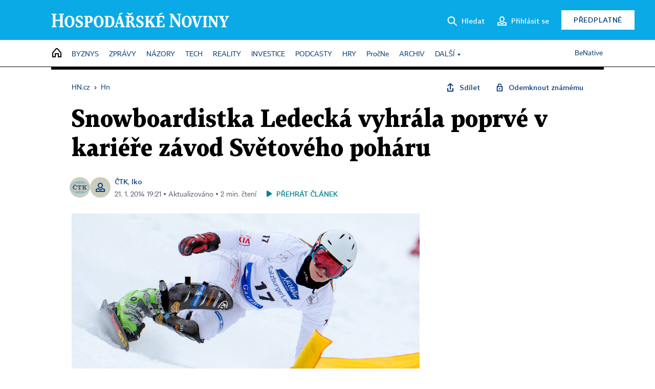

--- FILE ---
content_type: text/html; charset=windows-1250
request_url: https://hn.cz/ostatni-sporty/c1-61580770-snowboardistka-ledecka-vyhrala-poprve-v-kariere-zavod-svetoveho-poharu
body_size: 79197
content:
<!DOCTYPE html>
<!-- fe8; [1.0490] -->
<html lang="cs">
<head>
	<meta charset="windows-1250">
	<meta name="language" content="cs">
	<title>Snowboardistka Ledecká vyhrála poprvé v kariéře závod Světového poháru | Hospodářské noviny (HN.cz)</title>


	<meta name="viewport" content="initial-scale=1.0, width=device-width">
	<meta name="description" content="Před olympiádou v Soči má Ester Ledecká skvělou formu, což ukázala i na Světovém poháru v Rakousku. Do závodu v paralelním obřím slalomu se česká snowboardistka kvalifikovala až jako pátá, přesto na konci slavila vítězství.">
	<meta name="keywords" content="lyžování, snowboard, Světový pohár, Ledecká Ester">
	<meta name="author" content="ČTK">
	<meta name="copyright" content="&copy; 2026 Economia, a.s.">
	<meta name="referrer" content="no-referrer-when-downgrade">
	<meta name="robots" content="max-image-preview:standard">
	<meta name="robots" content="max-snippet:-1">

	<meta name="facebook-domain-verification" content="1vzl0v0f1vma5x4519sbv50ibgqhl1">

	
	<meta property="fb:pages" content="93433992603">
	<meta property="fb:admins" content="1612230751">
	<meta property="fb:app_id" content="160152434038663">

	<meta property="og:site_name" content="Hospodářské noviny (HN.cz)">
	<meta property="og:email" content="hn@economia.cz">
	<meta property="og:phone_number" content="+420233071111">
	<meta property="og:fax_number" content="+420224800370">
	<meta property="article:publisher" content="https://www.facebook.com/hospodarky">
	<meta name="twitter:site" content="@hospodarky">

		<link rel="canonical" href="https://hn.cz/c1-61580770-snowboardistka-ledecka-vyhrala-poprve-v-kariere-zavod-svetoveho-poharu">
				
					
	<meta name="googlebot" content="noarchive,snippet">

	<meta property="og:type" content="article">
	<meta property="og:url" content="https://hn.cz/c1-61580770-snowboardistka-ledecka-vyhrala-poprve-v-kariere-zavod-svetoveho-poharu">
	<meta property="og:title" content="Snowboardistka Ledecká vyhrála poprvé v kariéře závod Světového poháru">
	<meta property="og:description" content="Před olympiádou v Soči má Ester Ledecká skvělou formu, což ukázala i na Světovém poháru v Rakousku. Do závodu v paralelním obřím slalomu se česká snowboardistka kvalifikovala až jako pátá, přesto na konci slavila vítězství.">
	<meta property="og:image" content="https://img.ihned.cz/attachment.php/390/52488390/lWqFKcs6J3S7oMz0HdNaB9AbkQwPmjRL/SPORT_SNOWBOARDING_SVETOVY_BAD_GASTEIN_SLALOM_3_135.jpg">
	<meta property="og:locale" content="cs_CZ">

		<meta property="article:published_time" content="2014-01-21T19:21:00+01:00">
	<meta property="article:tag" content="lyžování, snowboard, Světový pohár, Ledecká Ester">
	<meta property="article:section" content="Sport">
	<meta name="news_keywords" content="lyžování, snowboard, Světový pohár, Ledecká Ester">

	<meta name="twitter:card" content="summary_large_image">
		<meta name="twitter:title" content="Snowboardistka Ledecká vyhrála poprvé v kariéře závod Světového poháru">
	<meta name="twitter:description" content="Před olympiádou v Soči má Ester Ledecká skvělou formu, což ukázala i na Světovém poháru v Rakousku. Do závodu v paralelním obřím slalomu se česká snowboardistka kvalifikovala až jako pátá, přesto na konci slavila vítězství.">
	<meta name="twitter:image" content="https://img.ihned.cz/attachment.php/390/52488390/lWqFKcs6J3S7oMz0HdNaB9AbkQwPmjRL/SPORT_SNOWBOARDING_SVETOVY_BAD_GASTEIN_SLALOM_3_135.jpg">
	<meta name="twitter:url" content="https://hn.cz/c1-61580770-snowboardistka-ledecka-vyhrala-poprve-v-kariere-zavod-svetoveho-poharu">

	<link href="//hn.cz/css/v3/styles.css?26010715" rel="stylesheet" type="text/css">

	
<!-- Google Tag Manager -->
<script>(function(w,d,s,l,i){w[l]=w[l]||[];w[l].push({'gtm.start':
new Date().getTime(),event:'gtm.js'});var f=d.getElementsByTagName(s)[0],
j=d.createElement(s),dl=l!='dataLayer'?'&l='+l:'';j.async=true;j.src=
'//www.googletagmanager.com/gtm.js?id='+i+dl;f.parentNode.insertBefore(j,f);
})(window,document,'script','dataLayer','GTM-NPKTHP');</script>
<!-- End Google Tag Manager -->

	<script src="https://apis.google.com/js/client:platform.js?onload=start"></script>
	<script src="//hn.cz/js/vendor/jquery.js"></script>
	<script src="//hn.cz/js/vendor/jquery.cookie.js"></script>

	<script src="//hn.cz/js/cmp-init.js?21121616" charset="UTF-8"></script>
	<script src="//hn.cz/js/cmp-loader.js?25033113" charset="UTF-8"></script>

	<script src="//hn.cz/js/vendor/swiper-bundle.min.js"></script>
	<script src="https://asset.stdout.cz/fe/external/iframe.js" id="videohub_jscore"></script>
	<script src="//hn.cz/js/common.js?25121114" charset="UTF-8"></script>
	<script src="//hn.cz/js/sh.js?25070812" charset="UTF-8"></script>

	<script src="//hn.cz/js/oauth.js?25060911" charset="UTF-8" id="oauth-script" data-google-oauth-client-id="620603146776-l72im3egblf6h540rtcsb268554hcvl7.apps.googleusercontent.com"></script>
	<script src="//hn.cz/js/v2/payments_article_purchase.js?24060615" charset="UTF-8"></script>
	<script src="//hn.cz/js/jquery.modal-overlay.js?25093011" charset="UTF-8"></script>
	<script src="//hn.cz/js/jquery.modal-menu.js?24012515" charset="UTF-8"></script>
	<script src="//hn.cz/js/jquery.gallery.js?22101710" charset="UTF-8"></script>
	<script src="//hn.cz/js/jquery.iobjects.js?25121515" charset="UTF-8"></script>

	<script src="//hn.cz/js/v3/plugins.js?26012015" charset="UTF-8"></script>
	<script src="//hn.cz/js/tts.js?25101315" charset="UTF-8"></script>
	<script src="//hn.cz/js/v3/main.js?25101315" charset="UTF-8"></script>

	
	<link rel="icon" href="//hn.cz/img/v3/hn-icon.svg">
	<link rel="mask-icon" href="//hn.cz/img/v3/hn-icon.svg" color="#ffffff">
	<link rel="apple-touch-icon" href="//hn.cz/img/v3/hn-touch-icon.png">
	<meta name="theme-color" content="#ffffff">
	<link rel="manifest" href="https://hn.cz/js/manifests/HN_manifest.json"><!-- -->
	

	
	<script type="application/ld+json">
	{
		"@context": "https://schema.org",
		"@type": "NewsArticle",
		"publisher": {
			"@type": "Organization",
			"name": "Economia, a.s.",
			"logo": {
				"@type": "ImageObject",
				"url": "https://hn.cz/img/economia_logo.jpg"
			}
		},

		"url": "https://hn.cz/c1-61580770-snowboardistka-ledecka-vyhrala-poprve-v-kariere-zavod-svetoveho-poharu",
		"mainEntityOfPage": "https://hn.cz/c1-61580770-snowboardistka-ledecka-vyhrala-poprve-v-kariere-zavod-svetoveho-poharu",
		"headline": "Snowboardistka Ledecká vyhrála poprvé v kariéře závod Světového poháru",
		"image": "https://img.ihned.cz/attachment.php/390/52488390/lWqFKcs6J3S7oMz0HdNaB9AbkQwPmjRL/SPORT_SNOWBOARDING_SVETOVY_BAD_GASTEIN_SLALOM_3_135.jpg",
		"datePublished": "2014-01-21T19:21:00+01:00",
		"dateModified": "2014-01-21T19:21:00+01:00",
		"author": {
			"@type": "Person",
			"name": "ČTK"
		},
		"description": "Před olympiádou v Soči má Ester Ledecká skvělou formu, což ukázala i na Světovém poháru v Rakousku. Do závodu v paralelním obřím slalomu se česká snowboardistka kvalifikovala až jako pátá, přesto na konci slavila vítězství.",

		"isAccessibleForFree": "True"
	}
	</script>

<script src="//hn.cz/js/v3/microeshop.js?25070714" charset="UTF-8"></script>
<script>
var microeshop = new _MICROESHOP({
	shopKey: 'hn',
	articleId: 61580770,
	productsListTarget: '.products-list',
	waitingStages: [20,45],
	templates: {
		productItem: '#microeshop_screens .templates .product-item',
		selectedProductItem: '#microeshop_screens .templates .selected-product',
		savedCardItem: '#microeshop_screens .templates .saved-card',
		loggedUserItem: '#microeshop_screens .templates .logged-user',

		screenProducts: '#microeshop_screens .screen-products',
		screenLogin: '#microeshop_screens .screen-login',
		screenHasProduct: '#microeshop_screens .screen-has-subscription',
		screenPayment: '#microeshop_screens .screen-payment',
		screenPaymentStatus: '#microeshop_screens .screen-paymentstatus',

		loadingSpinner: '#microeshop_screens .templates .loading-dialog'
	},
	events: {
		onShow: function() {
			this._sendGA4Event('ec.item_view');
			this.screenProductSelection();
		},
		onProductSelect: function(product) {
			var node = this.contentWrapper.find('.product-'+product.id);
			node.parent().find('.selected').removeClass('selected');
			node.addClass('selected');
			this.contentWrapper.find('.action-login .price').text(product.price_to_pay);
			this._sendGA4Event('ec.add_to_cart');
		},
		onTokenSelect: function(token) {
			var node = this.contentWrapper.find('.card-token-'+token);
			node.parent().find('.selected').removeClass('selected');
			node.addClass('selected');
		},
		onOrderCreated: function() {
			this._sendGA4Event('ec.begin_checkout');
			this.screenPaymentStatus('waiting');
		},
		onOrderCreateFailed: function(error) {
			this.screenPaymentStatus('failed', error);
		},
		onOrderStateChecked: function(response) {
			if(response.status === false) {
				this.screenPaymentStatus('failed');
				return;
			}
			if(response.check_again === false) {
				if(response.payment_status === 'ok') {
					this._sendGA4Event('ec.purchase');
				}
				this.screenPaymentStatus(response.payment_status, response.payment_error);
				return;
			}

			this._checkOrderState();
		},
		onCardWidgetShow: function() {
			this.contentWrapper.find('.buttons').removeClass('hidden');
		},
		onCardWidgetSuccess: function() {
			this.contentWrapper.find('.buttons').addClass('hidden');
			var target = this.contentWrapper.find('.screen-payment .widget-wrapper');
			target.empty();
			this._showLoading(target);
		},
		onPaymentStatusScreenShow: function(screen, status, error) {
			if(status === 'ok') {
				$('.target-email', screen).text(this.state.user.email);
			}
		}
	},
	createDialog: function(content) {
		pulldown._overlay(
			$('<div>', { class: 'microeshop-wrapper' }).append(content),
			true,
			"microeshop-overlay"
		);
		return $('.microeshop-overlay .microeshop-wrapper');
	},
	createProductItem: function(data) {
		return this._hydrate('productItem', data);
	},
	createSelectedProductItem: function(data) {
		return this._hydrate('selectedProductItem', data);
	},
	createLoadingWidget: function() {
		return this.templates.loadingSpinner.clone();
	},
	createUserHasProductDialog: function(status, screen) {
		$('.target-email', screen).text(this.state.user.email);
		return screen;
	},
	getLoggedUser: function() {
		return ecoLogin && ecoLogin.user_email ? {
			email: ecoLogin.user_email,
			logged: ecoLogin.logged
		} : null;
	},
	createOauthLoginForm: function(state) {
		// nacteni soc metod

		var services = [];
		var oauthContainer = state.find('.login-methods');
		var servicesBtns = oauthContainer.find('.oauth_button');

		var callback = $.proxy((response) => {
			$('.oauth_error_wrapper, .oauth_error_wrapper > *', this.contentWrapper).removeClass("visible");
			$('.oauth_error_wrapper .error-unknown', this.contentWrapper).addClass('visible');

			if(response.status !== 'success') {
				$('.oauth_error_wrapper', this.contentWrapper).addClass("visible");
				if($('.oauth_error_wrapper .error-'+response.code, this.contentWrapper).length) {
					$('.oauth_error_wrapper .error-unknown', this.contentWrapper).removeClass('visible');
				}
				$('.oauth_error_wrapper .error-'+response.code, this.contentWrapper).addClass("visible");
				return;
			}
			if(ecoLogin) {
				ecoLogin.loadUserInfo(false);
			}

			this.screenLogin();
		}, this);

		for(var i=0;i<servicesBtns.length;i++) {
			var btn = $(servicesBtns[i]);
			btn.data('after_login_callback', callback);
			services.push(btn.data('service'));
		}
		oAuthLogin.init(services, oauthContainer);
		if(services.length > 0) {
			state.find('.oauth').removeClass('hidden');
		}
		return state;
	}
});

var microeshop_anchors = function(selector) {
	$(selector)
		.prop('href', 'javascript:void(0);')
		.click(function () {
			if ($(this).hasClass('in-progress')) { return; }
			$(this).addClass('in-progress');
			var index = 0;
			if ($(this).data('product-by-index')) { index = parseInt($(this).data('product-by-index'), 10); }
			if (microeshop.init(index)) {
				pulldown.microeshop();
			} else {
				alert('Omlouváme se, nepodařilo se načíst produkty nebo došlo k jiné chybě. Zkuste to prosím později.');
			}
			$(this).removeClass('in-progress');
		})
	;
};

$(document).ready(function() {
		microeshop_anchors('.microeshop-anchor, .offer-microeshop-anchor');
});

</script>

		<script>
			var tts;
			$(function(){ tts = new _TTS({ hintBox: null }); });
		</script>
	
<script>
	IHNED_meta.article = {
		id:			61580770,
		canonical:	'https://hn.cz/c1-61580770-snowboardistka-ledecka-vyhrala-poprve-v-kariere-zavod-svetoveho-poharu',
		pubdate:	'2014-01-18 16:39:00',
		title:		'Snowboardistka Ledecká vyhrála poprvé v kariéře závod Světového poháru',
		preview_image: 'https://img.ihned.cz/attachment.php/380/52488380/EW0c9w8FCUPydQoRDpNxaiI6T5m4g7BA/SPORT_SNOWBOARDING_SVETOVY_BAD_GASTEIN_SLALOM_3_135.jpg',
		source:		10010210,
		source_name: 'sport.hn.cz',
		subsource:	10030260,
		slot:		10639060,
		subslot:	10722460,
		authors:	['ČTK','lko'],
		tags:		['lyžování','snowboard','Světový pohár','Ledecká Ester'],
		chains:		'10078290,10078440,22,10119700,10121510,10136700,10157310',
		locked:		false,
		paywall_type:	'free',
		locked_for_user: false,
		lock_status:	''
	};

	$(document).ready(function() { GA4.article_detail(); });
</script>

		<script type="text/javascript">
		var page = {
			section: 'home',
			subsection: '',
			ga4_type: 'detail'
		};

		sh_b.ts = '1769001722';

		_saseco.push_keywords('lyžování;snowboard;Světový pohár;Ledecká Ester');
		_saseco.set_site('ihned');
		_saseco.set_area('default');
		_saseco.set_targets_id('61580770');
		</script>
<script src="https://ai.hn.cz/pub/loader.min.js?202503" charset="UTF-8" async></script>
<script>

		var p = '000000_d';
		var branding_cfg = {};

		
		if (0) _saseco.targets.ap='1z';
		if (0) {
			_saseco.targets.ap=1;
			ppc_1_enabled = false;
			seznam_ads_enabled = false;
		} else if (seznam_ads_enabled) {
			eco_cmp_queue.push({
				'cmd': 'checkByPreset',
				'preset': 'seznam',
				'callback': function() {
					if (!isFromSeznam(true)) { return; }
					_saseco.targets.ab='sez';
					seznam_ads = true;
				}
			});
		}

		if (typeof branding_cfg.brand !== 'undefined' && typeof branding_cfg.brand.SAS !== 'undefined' && branding_cfg.brand.SAS) {
			_saseco.targets.ab = branding_cfg.brand.SAS;
		}

		if ($.cookie('user__aamhash')) { var aamDeclaredID = $.cookie('user__aamhash'); }

		
	_saseco.targets.template='article';

	</script>

	
	
		<script src="//hn.cz/js/gemius.js?22021711"></script>
		
	
	<script src="//hn.cz/js/ga4.js?26012015" charset="UTF-8"></script>

	<script type="text/javascript">
	
		window._sasic_queue = window._sasic_queue || [];
		window._sashec_queue = window._sashec_queue || [];
		window.AlsOptions = { tag: 'hn' };
		document.write('<sc' + 'ript type="text/javascript" src="' + '//prod-snowly-sasic.stdout.cz/dist/hn/sasic.min.js' + '" onLoad="_sasic.init()"></sc' + 'ript>');
		document.write('<sc' + 'ript type="text/javascript" src="' + '//prod-snowly-sasic.stdout.cz/libs/sashec-connector.min.js' + '" onLoad="_sashec.init()"></sc' + 'ript>');
		_sashec_queue.push(['group', { site:_saseco.get_site(), area:_saseco.get_area(), keyword:_saseco.keywords, targets:_saseco.targets, callback: _saseco.callback }]);
	
	</script>

</head>
<body class="bt90 body0 page-000000_d s2-0 page-article-detail article-detail article-61580770" id="top">
	
<!-- Google Tag Manager (noscript) -->
<noscript><iframe src="https://www.googletagmanager.com/ns.html?id=GTM-NPKTHP" height="0" width="0" style="display:none;visibility:hidden"></iframe></noscript>
<!-- End Google Tag Manager (noscript) -->


	<header>
		<div class="header-wrapper">
			<div class="hn-lista">
				<div class="wrapper">
					<div class="logo">
						<a href="https://hn.cz/">
							<img src="https://hn.cz/img/v3/logo_hospodarske_noviny.svg" alt="Hospodářské noviny">
						</a>
					</div>
					<div class="menu-right">
						<a href="javascript:;" class="button simple button-search" onclick="$('.header-search').removeClass('hidden'); $('.header-search .search-what').focus();"><span class="ico ico-search"></span><span class="after">Hledat</span></a>
						<span class="button-tts desktop-only" title="Zobrazit playlist audio článků"></span>
						<span class="button-pocket desktop-only" title="Články uložené na později"></span>
						<a href="javascript:;" class="button simple button-login desktop-only"><span class="ico ico-profile"><span class="initials"></span></span><span class="text-not-logged after">Přihlásit se</span><span class="text-logged after">Můj účet</span></a>
						<a href="https://predplatne.hn.cz/" target="_blank" class="button inverted button-subscription" onclick="GA4.button_click($(this), 'subscription');">Předplatné</a>
						<a href="javascript:;" class="button simple button-menu-trigger no-desktop" onclick="header.toggleMobileMenu();"><span class="ico ico-menu"></span></a>
					</div>
					<form class="header-search hidden" action="https://hn.cz/#result" method="GET">
						<input type="text" name="search[what]" class="search-what" data-type="main" placeholder="Hledat na HN.cz ...">
						<button class="button search-button ico-search"><span class="desktop-only">Hledat</span></button>
						<span class="ico-close" onclick="$('.header-search').addClass('hidden');"></span>
						<input type="hidden" name="p" value="000000_search">
					</form>
				</div>
			</div>
			<div class="menu-wrapper">
				<div class="wrapper">
					<div class="menu-header">
						<div class="wrapper">
							<span class="button-tts" title="Zobrazit playlist audio článků"></span>
							<span class="button-pocket" title="Články uložené na později"></span>
							<a href="javascript:;" class="button simple button-login"><span class="ico ico-profile"><span class="initials"></span></span><span class="text-not-logged">Přihlásit se</span><span class="text-logged">Můj účet</span></a>
							<a href="https://predplatne.hn.cz/" target="_blank" class="button inverted button-subscription" onclick="GA4.button_click($(this), 'subscription');">Předplatné</a>
						</div>
					</div>
					
						<div class="menu">
	<nav class="navig" data-position="header">
			<ul class="swiper-wrapper ">
			<li class="swiper-slide home menu-home"><a href="https://hn.cz/" title="" target="_self"><span>Home</span></a></li>
			<li class="swiper-slide menu-byznys"><a href="https://byznys.hn.cz/" title="" target="_self"><span>Byznys</span></a></li>
			<li class="swiper-slide menu-zpravy"><a href="https://zpravy.hn.cz/" title="" target="_self"><span>Zprávy</span></a></li>
			<li class="swiper-slide menu-nazory"><a href="https://nazory.hn.cz/" title="" target="_self"><span>Názory</span></a></li>
			<li class="swiper-slide menu-tech"><a href="https://tech.hn.cz/" title="" target="_self"><span>Tech</span></a></li>
			<li class="swiper-slide menu-reality"><a href="https://byznys.hn.cz/reality/" title="" target="_self"><span>Reality</span></a></li>
			<li class="swiper-slide menu-investice"><a href="https://investice.hn.cz/" title="" target="_self"><span>Investice</span></a></li>
			<li class="swiper-slide menu-podcasty"><a href="https://podcasty.hn.cz/" title="" target="_self"><span>Podcasty</span></a></li>
			<li class="swiper-slide menu-hry"><a href="https://hn.cz/hry" title="" target="_self"><span>Hry</span></a></li>
			<li class="swiper-slide capitalize"><a href="https://procne.hn.cz/" title="" target="_self"><span>PročNe</span></a></li>
			<li class="swiper-slide menu-archiv"><a href="https://archiv.hn.cz/" title="" target="_self"><span>Archiv</span></a></li>
			<li class="swiper-slide submenu-anchor" data-submenu="submenu_163100"><span title="">Další</span></li>
		</ul>

									<div class="sub-menu hidden" id="submenu_163100">
									<ul class="swiper-wrapper menu-links">
			<li class="swiper-slide "><a href="https://hn.cz/tagy/Jak-nastartovat-sever-357605" title="" target="_self"><span>Jak nastartovat sever</span></a></li>
			<li class="swiper-slide "><a href="https://specialy.hn.cz/" title="" target="_self"><span>Speciály HN</span></a></li>
			<li class="swiper-slide "><a href="https://vikend.hn.cz/" title="" target="_self"><span>Víkend</span></a></li>
			<li class="swiper-slide "><a href="https://stavba.hn.cz/" title="" target="_self"><span>Magazín Stavba</span></a></li>
			<li class="swiper-slide "><a href="https://hn.cz/knihy-hn" title="" target="_self"><span>Knihy HN</span></a></li>
		</ul>

									<ul class="swiper-wrapper menu-links">
			<li class="swiper-slide "><a href="https://eventy.hn.cz/" title="" target="_self"><span>Eventy</span></a></li>
			<li class="swiper-slide "><a href="https://hn.cz/tagy/Green-Deal-355623" title="" target="_self"><span>Green Deal</span></a></li>
			<li class="swiper-slide "><a href="https://hn.cz/inovatori/" title="" target="_self"><span>Inovátoři roku</span></a></li>
			<li class="swiper-slide "><a href="https://byznys.hn.cz/zenyceska/" title="" target="_self"><span>Top ženy</span></a></li>
			<li class="swiper-slide "><a href="https://nejbanka.hn.cz/" title="" target="_self"><span>Nej banka / Nej pojišťovna</span></a></li>
		</ul>

									<ul class="swiper-wrapper menu-links">
			<li class="swiper-slide "><a href="https://predplatne.hn.cz/" title="" target="_self"><span>Předplatné</span></a></li>
			<li class="swiper-slide "><a href="https://hn.cz/tiraz/" title="" target="_self"><span>Redakce</span></a></li>
			<li class="swiper-slide "><a href="https://www.economia.cz/ceniky-inzerce/" title="" target="_self"><span>Inzerce</span></a></li>
			<li class="swiper-slide "><a href="https://www.economia.cz/contact/" title="" target="_self"><span>Kontakty</span></a></li>
			<li class="swiper-slide "><a href="https://hn.cz/news/" title="" target="_self"><span>Newslettery</span></a></li>
		</ul>

									<ul class="swiper-wrapper menu-links">
			<li class="swiper-slide "><a href="https://ekonom.cz/" title="" target="_self"><span>Ekonom</span></a></li>
			<li class="swiper-slide "><a href="https://logistika.ekonom.cz/" title="" target="_self"><span>Logistika</span></a></li>
			<li class="swiper-slide "><a href="https://pravniradce.ekonom.cz/" title="" target="_self"><span>Právní rádce</span></a></li>
			<li class="swiper-slide "><a href="https://hn.cz/hry" title="" target="_self"><span>Hry</span></a></li>
			<li class="swiper-slide "><a href="https://www.economia.cz/" title="" target="_self"><span>Economia</span></a></li>
		</ul>

						</div>
			
			<ul class="swiper-wrapper ">
			<li class="swiper-slide menu-benative capitalize"><a href="https://benative.hn.cz/" title="" target="_self"><span>BeNative</span></a></li>
		</ul>

	
	</nav>
</div>

					
				</div>
			</div>
			<div class="hidden">
				<div class="account-menu">
					<div class="profile">
						<span class="image no-image"><span class="initials"></span></span>
						<div class="name"></div>
					</div>
					<ul class="menu-links">
						<li><a href="https://ucet.hn.cz" class="menu-item item-account">Nastavení účtu</a></li>
						<li><a href="https://ucet.hn.cz/predplatne/" class="menu-item item-subscriptions">Moje předplatné</a></li>
						<li><a href="javascript:;" class="menu-item item-logout">Odhlásit se</a></li>
					</ul>
				</div>
			</div>
		</div>
	</header>
	<script>
				$('.menu:not(.submenu) .menu-home').addClass("active");
		header.init();
	</script>

	<!-- a wrapper -->
	<div id="brand-a" class="brand-a"><div id="brand-b" class="brand-b"><div id="brand-c" class="brand-c">

	<!-- all-wrapper -->
	<div class="all-wrapper">

		<div class="a-wrapper leader">
	<div id="a-leader" class="a-content">
		<script type="text/javascript">
	_saseco.queue_push(['position','a-leader',{size:['leader','79a','91a','92a','11a','21a']}]);
</script>
	</div>
</div>
		<div class="a-wrapper strip-1">
	<div id="a-strip-1" class="a-content">
		<script type="text/javascript">
			_saseco.queue_push(['position','a-strip-1',{ size:'strip', pos:'1', async:false }]);
		</script>
	</div>
</div>

		<div class="content">
		<!-- content start -->



	<div class="article-header gap">
	<div class="wrapper-fixed"><div class="wrapper">
		<div class="tools">
			

<div class="breadcrumbs">
	<a href="https://hn.cz/"><span>HN.cz</span></a>
	<span>&rsaquo;</span>
			<a href="https://hn.cz"><span>Hn</span></a>
									</div>

			<div class="article-sharing">
				<span class="article-sharing-bg" onclick="$('.article-sharing').toggleClass('unpacked');"></span>
				<span class="ico-menu-small" onclick="$('.article-sharing').toggleClass('unpacked');"></span>
				<div class="article-sharing-wrap">
					<a href="javascript:;" class="button simple with-icon" id="button-share" title="Sdílet"><span class="ico ico-share"></span><span class="after">Sdílet</span></a>
											<span class="button simple with-icon button-tts"></span>
						<span class="button simple with-icon button-pocket" title="Uložit článek na později / odebrat z uložených článků"></span>
										<a href="javascript:;" class="button simple with-icon" id="button-opentofriend" title="Odemknout známému"><span class="ico ico-lock-open blue"></span><span class="after">Odemknout známému</span></a>
				</div>
			</div>
		</div>
				<h1 class="tts-prop-name tts-part" data-url="https://hn.cz/c1-61580770-snowboardistka-ledecka-vyhrala-poprve-v-kariere-zavod-svetoveho-poharu"
		    data-tts-prop="name" data-tts-part="0">Snowboardistka Ledecká vyhrála poprvé v kariéře závod Světového poháru</h1>
	</div></div>
	<div class="article-meta">
		<div class="article-meta-wrap">
											<div class="authors multiple tts-prop-author tts-part" data-tts-prop="author" data-tts-part="0">
																							<span class="photos"><img src="https://img.ihned.cz/attachment.php/770/76736770/U2vN0rkDOtfnqSWRmh5GJcue7V34ydiM/CTK_logo_web.png" title="ČTK" /><span class="ico-profile blue"></span></span>
																					<a href="https://hn.cz/autori/ctk-10440900">ČTK</a>, 																																																<a href="https://hn.cz/autori/lko-16672490">lko</a>																																														
									</div>
										<div class="publish_date time">
																<span>21. 1. 2014&nbsp;19:21&nbsp;&squf; Aktualizováno&nbsp;&squf;
				2&nbsp;min.&nbsp;čtení</span>
				&nbsp; &nbsp; <span id="tts-start-wrap"><span id="tts-start" class="tts-status-bar"></span><span id="tts-player-micro" class="inactive"><span class="tts-status-bar"></span><span class="tts-progress-bar micro empty"></span></span></span>
			</div>
		</div>
		
		
	</div>
</div>

<div class="wrapper-cols gap-big">
	<div class="column col1">
		<div class="article-primary-area" id="articlePrimaryTarget">
		<div class="main-image">
		<div class="article-image-wrapper image-wrapper">
			<img src="https://img.ihned.cz/attachment.php/390/52488390/lWqFKcs6J3S7oMz0HdNaB9AbkQwPmjRL/SPORT_SNOWBOARDING_SVETOVY_BAD_GASTEIN_SLALOM_3_135.jpg" alt="Ester Ledecká">
			
		</div>
		<div class="image-meta">
			<span class="content" title="Skrýt popis">
				<span class="title">Ester Ledecká </span>
												<span class="author">Autor &squf; <a href="https://hn.cz/autori/ctk-10440900">ČTK</a></span>
							</span>
			<span class="ico-up" title="Zobrazit popis"></span>
		</div>
	</div>
	<script>
		var fullImgData = {
			type: 'info_graphic',
			_config: {
				name: '',
				image: {
					url: 'https://img.ihned.cz/attachment.php/300/52488300/jrk4EhGSCyluTBxQN06IqicLntzeDMK9/SPORT_SNOWBOARDING_SVETOVY_BAD_GASTEIN_SLALOM_3_135.jpg'
				},
				description: null
			}
		};
		var fullImg = new IO_info_graphic(fullImgData._config);
		$('.main-image img').click(function() {
			pulldown.mediaPopup(fullImgData, fullImg.createStructure(), null);
		});

		$('.main-image .image-meta').click(function() { $('.main-image .image-meta').toggleClass('switched'); });
	</script>
		
</div>

<div class="article-perex tts-prop-perex tts-part" data-tts-prop="perex">Před olympiádou v Soči má Ester Ledecká skvělou formu, což ukázala i na Světovém poháru v Rakousku. Do závodu v paralelním obřím slalomu se česká snowboardistka kvalifikovala až jako pátá, přesto na konci slavila vítězství.</div>

<div class="article-content gap article-body tts-prop-body" data-tts-prop="body" data-tts-hash="">
	<div class="article-body-part free-part"><p><span class="first-letter" data-letter="S">S</span>nowboardistka Ester Ledecká dnes ve slovinské Rogle poprvé v kariéře vyhrála závod Světového poháru. V paralelním obřím slalomu navázala na druhé a třetí místo z minulých dílů v rakouském Bad Gasteinu.</p>
<p>"Vlastně mi to v té sérii závodů ani nedochází. Asi jsem opravdu dítě štěstěny," prohlásila po závodu Ledecká. "Každý den je jiný a ten můj dnešní byl vydařený, v cíli jsem měla pocit, že závod ještě nekončí, že si ještě něco sjedu. Jen trenér mi říkal, že už je konec, že jsem vyhrála. Skvělý pocit," řekla.</p>

	<div class='a-wrapper wallpaper wallpaper-2'>
	<div id="a-wallpaper-2" class="a-content">
		<script>
			_saseco.queue_push(['position','a-wallpaper-2',{
				size:['wallpaper','mpu','sq3'], async:false, pos:'2'
			}]);
		 
			var recalculate_wallpaper = function() {

				var wrapper = $('#a-wallpaper-2').parent();
				if(!wrapper.hasClass('a-visible')) return;

				var wtop = Math.round(wrapper.offset().top);
				var wbot = wtop + wrapper.height();

				var conflict = false;
				$(".d-elm").each(function() {
					$(this).removeClass('wallpaper-conflict'); // reset

					var btop = Math.round($(this).offset().top);
					var bbot = btop + $(this).height();
					if(
						(wtop < btop && wbot > btop) || // wallpaper zacina nad boxem a konci v boxu
						(wtop > btop && wbot < bbot) || // wallpaper zacina a konci uvnitr boxu
						(wtop < bbot && wbot > bbot) // wallpaper zacina v boxu, konci pod nim
					) {
						$(this).addClass('wallpaper-conflict');
						conflict = true;
					}
				});

				wrapper.removeClass('wallpaper-with-box')
				if(conflict) wrapper.addClass('wallpaper-with-box');
			};

			_saseco.add_manual_callback('recalculate', recalculate_wallpaper);
			$(document).ready(recalculate_wallpaper);
				</script>
	</div>
</div>

	<div class='a-wrapper mediumrectangle mediumrectangle-1'>
	<div id="a-mediumrectangle-1" class="a-content">
		<script>
			var sas_mr1 = 'mediumrectangle';
			if (_saseco.targets.device === 'm') {
				sas_mr1 = ['mediumrectangle','is','prmsquare','square300'];
			}
			_saseco.queue_push(['position','a-mediumrectangle-1',{
				size:sas_mr1, async:false, pos:'1'
			}]);
		</script>
	</div>
</div>



<p>Ledecká má v olympijské sezoně skvělou formu. V dosavadních pěti závodech nebyla horší než šestá a je velkou adeptkou na medaili na hrách v Soči. Osmnáctiletá lyžařka a snowboardistka byla v italské Carrezze v prosinci šestá v paralelním obřím slalomu a pak pátá v paralelním slalomu.</p>
<p>V tomto týdnu se ještě pokoušela kvalifikovat do Soči také v alpských disciplínách. V Innerkremsu jela čtyři závody Evropského poháru - dva sjezdy, super-G a superkombinaci, v níž byla osmnáctá.</p>
<p>Do dnešního závodu se kvalifikovala z pátého místa, ale pak excelovala. Postupně porazila Němku Isabellu Lab&ouml;ckovou, Švýcarku Patrizii Kummerovou, s níž jednu jízdu prohrála, Rakušanku Inu Meschikovou a ve finále Japonku Tomoku Takeučiovou. S ní první jízdu o devět setin prohrála, ale v druhé jízdě byla lepší o více než šest sekund.</p>
<h2>Závod SP ve snowboardingu v Rogle - paralelní obří slalom:</h2>
<p><strong>Muži</strong>: 1. Mathies (Rak.), 2. Košir (Slovin.), 3. Dufour (Fr.), ...v kvalifikaci 47. Šindelář, 50. Jelínek (oba ČR).</p>
<p><strong>Průběžné pořadí SP v paralelním obřím slalomu</strong>: 1. Mathies a Košir 1600, 3. Unterkofler (Rak.) 1019,7, ...48. Jelínek 29,8, 58. Šindelář 16,4.</p>
<p><strong>Celkové pořadí SP</strong>: 1. Mathies 2940, 2. Košir 2850, 3. Dufour 2500, ...61. Šindelář 46,5, 68. Jelínek 29,8.</p>
<p><strong>Ženy</strong>: 1. Ledecká (ČR), 2. Takeučiová (Jap.), 3. Dujmovitsová (Rak.).</p>
<p><strong>Průběžné pořadí SP v paralelním obřím slalomu</strong>: 1. Takeučiová 1600, 2. Kummerová (Švýc.) a Ledecká obě 1400.</p>
<p><strong>Celkové pořadí SP</strong>: 1. Kummerová 3800, 2. Ledecká 3250, 3. Tuděgeševová (Rus.) 2220.</p></div>

										<div class="end-article-dot tags">
				<ul>
																													<li id="tag-13390"><a href="https://hn.cz/tagy/lyzovani-13390" title="lyžování">#lyžování</a></li>
																													<li id="tag-107745"><a href="https://hn.cz/tagy/snowboard-107745" title="snowboard">#snowboard</a></li>
																													<li id="tag-69024"><a href="https://hn.cz/tagy/Svetovy-pohar-69024" title="Světový pohár">#Světový pohár</a></li>
																													<li id="tag-302464"><a href="https://hn.cz/tagy/Ledecka-Ester-302464" title="Ledecká Ester">#Ledecká Ester</a></li>
									</ul>
			</div>
			
		
		
		
	
	
	
	<div id="google-news-link">
		<p style="display: flex; align-items: center; margin: 16px 0 0; font-size: 15px; padding: 4px 10px; background-color: #F8F8F8;">
			<a href="https://news.google.com/publications/CAAqBwgKMP7knwswi--3Aw?hl=cs&gl=CZ&ceid=CZ:cs" target="_blank"
			   style="flex: 0 0 auto; margin-right: 16px;"><img src="https://www.gstatic.com/gnews/logo/google_news_40.png" style="width: 30px;"></a>
			<span class="f-sans">Přidejte si Hospodářské noviny
			<a href="https://news.google.com/publications/CAAqBwgKMP7knwswi--3Aw?hl=cs&gl=CZ&ceid=CZ:cs" target="_blank">mezi své oblíbené tituly</a>
			na Google zprávách.</span>
		</p>
	</div>

			<div class="unlocked-offer-at-end">
				<div class="unlocked-offer">
		<h3 class="title">
			<span class="uo-default">Tento článek <span class="uo-have">máte</span><span class="uo-is">je</span> zdarma.
				Když si předplatíte HN, budete moci číst všechny naše články<span class="uo-branding"> nejen na vašem aktuálním připojení</span>.</span>
			<span class="for-soon-end">Vaše předplatné brzy skončí. Předplaťte si HN a můžete i nadále číst všechny naše články.</span>
			Nyní&nbsp;první 2&nbsp;měsíce jen za 40&nbsp;Kč.</h3>
		<div class="content">
			<ul class="benefits">
				<li>Veškerý obsah HN.cz</li>
				<li>Možnost kdykoliv zrušit</li>
				<li>Odemykejte obsah pro přátele</li>
				<li>Ukládejte si články na později</li>
				<li>Všechny články v audioverzi + playlist</li>
			</ul>
			<div class="buttons">
				<a href="https://predplatne.hn.cz/?backlink=https://hn.cz/c1-61580770-snowboardistka-ledecka-vyhrala-poprve-v-kariere-zavod-svetoveho-poharu" class="button offer-microeshop-anchor"
				   data-text="předplatné">za 40 Kč</a>
				<span>nebo</span>
				<a href="https://predplatne.hn.cz/?backlink=https://hn.cz/c1-61580770-snowboardistka-ledecka-vyhrala-poprve-v-kariere-zavod-svetoveho-poharu" class="button offer-microeshop-anchor"
				   data-product-by-index="1"
				   data-text="předplatné"><span>za 80 Kč</span><br>Navíc mobilní aplikace<br>a web bez reklam</a>
			</div>
		</div>
	</div>

		</div>
	</div>
<script>
	var slideshow = new _Slideshow({
		reloadAdsAfterClicks: 2,
		scrollTopCorrection: -150
	});
	$(function(){
		if (isFromSeznam(true)) {
			$('#google-news-link').hide();
					}
	});
</script>






<script>
	var iobjects = [];
	if(iobjects !== undefined) {
			_IO.addIobjectsData(iobjects);

			if ($('.detail-media-content').length) {
				$('.detail-media-content .media-placeholder').each(function () {
					var target = $(this).data('target');
					if ($('.article-body-part .inserted_iobject_' + target).length) $(this).remove();
				});
				if (!$('.detail-media-content .media-placeholder').length) $('.detail-media-content').remove();
			}

			_IO.initEntrypoints();

			

			
			if (typeof online_report === 'object') {
				online_report.replace_iobjects();
			}

			$.each(surveys, function(index, value) {
				if (typeof surveys_extra_options === 'object' && typeof surveys_extra_options[index] === 'object') {
					value = $.extend(true, {}, value, surveys_extra_options[index]);
				}
				surveys[index] = new _SURVEY(value);
				ecoLogin.updateUserInfoCallback.push(function(el) {
					surveys[index].updateSurveyButton();
				});
			});
	}

</script>
<div class="article-social-share" id="article-sharing-menu">
	<ul class="menu-links">
		<li><a href="javascript:;" class="menu-item share-f" onclick="return share_link($(this),'f',null);"><span class="ico ico-soc-fb"></span>Facebook</a></li>
		<li><a href="javascript:;" class="menu-item share-x" onclick="return share_link($(this),'x',null,'Snowboardistka+Ledeck%C3%A1+vyhr%C3%A1la+poprv%C3%A9+v+kari%C3%A9%C5%99e+z%C3%A1vod+Sv%C4%9Btov%C3%A9ho+poh%C3%A1ru');"><span class="ico ico-soc-x"></span>Platforma X</a></li>
		<li><a href="javascript:;" class="menu-item share-c" onclick="return share_link($(this),'c',null);"><span class="ico ico-link"></span>Kopírovat odkaz</a></li>
	</ul>
</div>


	


<div class="hidden" id="microeshop_screens">

	<div class="templates">
		<!-- produkt -->
		<div class="product-item bordered-item product-[id] selectable-radio" data-product="[id]">
			<span class="item-title">
				<span class="title">[name_short]</span>
				<span class="note-1">[notes.note_1]</span>
			</span>
			<span class="note-2">[notes.note_2]</span>
		</div>
		<!-- /produkt -->
		<!-- selected product -->
		<div class="selected-product bordered-item">
			<span class="item-title">
				<span class="title">[name]</span>
				<span class="note-1">[notes.note_1]</span>
			</span>
			<span class="change-button">
				<a href="javascript:;" class="button simple action" data-action="screen:ProductSelection"><span class="ico ico-pencil blue"></span></a>
			</span>
		</div>
		<!-- /selected product -->
		<!-- logged user -->
		<div class="logged-user bordered-item">
			<span class="item-title">
				<span class="title">[email]</span>
				<span class="note-1">Přihlášený uživatel</span>
			</span>
		</div>
		<!-- /logged user -->
		<!-- saved card -->
		<div class="saved-card bordered-item selectable-radio card-token-[id]" data-item="[id]">
			<span class="item-title">
				<span class="title">[number]</span>
				<span class="note-1">Platnost do: [valid.month]/[valid.year]</span>
			</span>
		</div>
		<!-- /saved card -->

		<div class="loading-dialog">
			<div class="spinner-big">
				<span class="ico ico-loading blue segment-1"></span>
				<span class="ico ico-loading blue80 segment-2"></span>
				<span class="ico ico-loading blue segment-3"></span>
			</div>
		</div>
	</div>




	<!-- screen for products -->
	<div class="microeshop-screen screen-products">
		<div class="products-list"></div>
		<div class="box steps">
			<div class="box-content">
				<div class="step">
					<span class="icon bg-azure"><span class="ico ico-exit blue"></span></span>
					<div class="title">Možnost kdykoliv zrušit</div>
				</div>
				<div class="step">
					<span class="icon bg-azure"><span class="ico ico-bell"></span></span>
					<div class="title">Upozornění 2 dny před automatickou obnovou předplatného</div>
				</div>
			</div>
		</div>
		<div class="info">
			<div class="part">
				<input type="checkbox" id="marketing_agreement_[state_hash]" name="marketing_agreement" value="Y" class="bullet consent" />
				<label class="content" for="marketing_agreement_[state_hash]">
					<p>Přeji si dostávat obchodní sdělení společnosti Economia, a.s., o jiných, než objednaných či o obdobných produktech a službách. Více viz <a href="https://www.economia.cz/ochrana-osobnich-udaju/" target="_blank">Informace o zpracování osobních údajů</a> za účelem zasílání obchodních sdělení.</p>
				</label>
			</div>
			<div class="part">
				<span class="bullet"><span class="ico ico-info anthracite"></span></span>
				<div class="content">
					<p>Odesláním objednávky beru na vědomí, že mé osobní údaje budou zpracovány dle <a href="https://www.economia.cz/ochrana-osobnich-udaju/" target="_blank">Zásad ochrany osobních a dalších zpracovávaných údajů</a>, a souhlasím se <a href="https://predplatne.hn.cz/economia/vop" target="_blank">Všeobecnými obchodními podmínkami</a> vydavatelství Economia, a.s.</p>
					<p>Beru na vědomí, že budu dostávat obchodní sdělení, týkající se objednaných či obdobných produktů a služeb společnosti Economia, a.s.
						<a href="javascript:;" onclick="$(this).closest('.content').find('.info_subcontent').toggleClass('hidden');$(this).toggleClass('unfolded');" class="folding-trigger">Odmítnout zasílání<span class="ico ico-down-small black"></span><span class="ico ico-up-small black"></span></a>
					</p>
					<div class="info_subcontent hidden">
						<p>Zaškrtnutím políčka přijdete o možnost získavat informace, které přímo souvisí s vámi objednaným produktem a službami, například:</p>
						<ul>
							<li>Odkaz na stažení mobilní aplikace</li>
							<li>Aktivační kód pro přístup k audioverzi obsahu</li>
							<li>Informace o podstatných změnách a produktových novinkách</li>
							<li>Možnost vyjádřit se ke kvalitě produktů</li>
							<li>Další praktické informace a zajímavé nabídky</li>
						</ul>
						<div class="checkinput">
							<input type="checkbox" name="no_legitimate_interest" value="Y" class="consent" id="no_legitimate_interest_[state_hash]" />
							<label for="no_legitimate_interest_[state_hash]">Nechci dostávat obchodní sdělení týkající se objednaných či obdobných produktů společnosti Economia, a.s.</label>
						</div>
					</div>
				</div>
			</div>
		</div>
		<div class="buttons">
			<a href="javascript:;" class="button action action-login" data-action="screen:Login">Zaplatit <span class="price">30</span> Kč kartou</a>
		</div>
		<div class="help-info">
			<p>Můžete si prohlédnout <a href="https://predplatne.hn.cz/?backlink=https://hn.cz/c1-61580770-snowboardistka-ledecka-vyhrala-poprve-v-kariere-zavod-svetoveho-poharu">kompletní nabídku</a>,<br>která obsahuje předplatné i na delší období a tištěné vydání.</p>
		</div>
	</div>
	<!-- screen for products -->

	<!-- screen login -->
	<div class="microeshop-screen screen-login">
		<div class="product-slot"></div>
		<div class="state state-logged hidden">
			<div class="user"></div>
			<div class="cards hidden"></div>
			<div class="buttons">
				<a href="javascript:void(0);" class="button action action-payment" data-action="payment">Zaplatit <span class="price">0</span> Kč</a>
				<a href="javascript:void(0);" class="button inverted with-border action action-pay-alternative hidden" data-action="payment:newcard">Zaplatit jinou kartou</a>
			</div>
		</div>
		<div class="state state-methods hidden">
			<div class="title">Účet pro čtení obsahu</div>
			<div class="oauth hidden">
													<div class="login-methods">
						<div class="services">
																						<a href="javascript:;" class="oauth_button social-button button-google" data-service="google" data-action="login" title="Google"><span class="ico ico-social-google"></span></a>
																							<a href="javascript:;" class="oauth_button social-button button-facebook" data-service="facebook" data-action="login" title="Facebook"><span class="ico ico-social-facebook"></span></a>
																							<a href="javascript:;" class="oauth_button social-button button-apple" data-service="apple" data-action="login" title="Apple"><span class="ico ico-social-apple"></span></a>
																					</div>
						<div class="oauth_error_wrapper">
	<div class="error-oauth_insufficient_data">Z účtu nelze získat údaje potřebné pro založení účtu (ID, e-mail). Povolte prosím přístup k e-mailu.</div>
	<div class="error-oauth_account_used">Účet služby s tímto e-mailem je již použit jinde a nelze jej připojit.</div>
	<div class="error-oauth_authorization_failed">K účtu služby se nepodařilo přihlásit. Zkuste prosím opakovat.</div>
	<div class="error-oauth_connection_exists">Propojení s účtem této služby již existuje.</div>

	<div class="error-user_exists">Účet s tímto e-mailem již existuje. Zkuste se prosím přihlásit e-mailem a heslem.</div>
	<div class="error-user_disabled">Váš účet již není aktivní. Kontaktujte naše zákaznické centrum.</div>
	<div class="error-unable_to_login">K účtu se nelze přihlásit. Kontaktujte naše zákaznické centrum.</div>
	<div class="error-unable_to_create_connection">Nepodařilo se dokončit proces propojování účtů. Zkuste prosím opakovat později.</div>
	<div class="error-unknown visible">Neznámá chyba. Zkuste prosím opakovat později.</div>
</div>

					</div>
								<div class="divider"><span>Nebo zadejte e-mail</span></div>
			</div>
			<div class="message msg-email-exists">
				<p>Účet s tímto e-mailem již existuje. Pro jeho použití je třeba se k němu přihlásit.</p>
			</div>
			<div class="text-input input-email">
				<label>E-mailová adresa</label>
				<input type="text" name="email" value="" />
				<span class="err">Je třeba zadat platný e-mail.</span>
			</div>
			<div class="text-input input-password">
				<label>Heslo</label>
				<input type="password" name="login_pwd" value="" />
				<span class="err">Neplatné heslo.</span>
			</div>
			<div class="buttons">
				<a href="javascript:void(0);" class="button action action-payment" data-action="payment">Zaplatit <span class="price">0</span> Kč</a>
				<a href="javascript:void(0);" class="button action action-login" data-action="login">Přihlásit se</a>
				<a href="javascript:void(0);" class="button inverted with-border action action-login" data-action="screen:Login" data-action-params='{"otherEmail":true}'>Použít jiný e-mail</a>
			</div>
			<div class="lost-password-link action-login">
				<a href="https://ucet.hn.cz/zapomenute-heslo/" target="_blank">Zapomenuté heslo</a>
			</div>
		</div>
	</div>
	<!-- screen /login -->

	<!-- screen has-subscription -->
	<div class="microeshop-screen screen-has-subscription">
		<div class="state">
			<div><span class="ico ico-profile blue"></span></div>
			<div class="title">Jste přihlášený</div>
			<div class="message">
				<p>Pro účet <strong class="target-email"></strong> již máte aktivní předplatné.</p>
			</div>
			<div class="buttons">
				<a href="./" class="button">Dočíst článek</a>
			</div>
		</div>
		<div class="help-info">
			<p>Pokud potřebujete poradit, napište nám, nebo zavolejte na +420 233 071 111</p>
		</div>
	</div>
	<!-- screen /has-subscription -->

	<!-- screen payment -->
	<div class="microeshop-screen screen-payment">
		<div class="iframe-wrapper to_hide hidden"></div>
		<div class="widget-wrapper to_hide hidden">
			<div class="loading-dialog">
				<div class="spinner-big">
					<span class="ico ico-loading blue segment-1"></span>
					<span class="ico ico-loading blue80 segment-2"></span>
					<span class="ico ico-loading blue segment-3"></span>
				</div>
			</div>
		</div>

		<div class="buttons to_hide hidden">
			<a href="javascript:;" class="button inverted with-border action" data-action="screen:Login">Zpět</a>
		</div>

	</div>
	<!-- screen /payment -->


	<!-- screen finish -->
	<div class="microeshop-screen screen-paymentstatus">

		<div class="state state-waiting hidden">
			<div><span class="ico ico-loading blue wait-animation"></span></div>
			<div class="title">Čekáme na potvrzení platby</div>
			<div class="message">
				<p class="stage-0">Může to trvat několik vteřin. Stránku prosím nezavírejte.</p>
				<p class="stage-1 hidden">Stále na tom pracujeme. Stránku prosím nezavírejte.</p>
				<p class="stage-2 hidden">Trvá to déle než obvykle. Za chvíli vám článek odemkneme.<br>Stránku prosím nezavírejte.</p>
			</div>
		</div>

		<div class="state state-ok hidden">
			<div><span class="ico ico-check blue"></span></div>
			<div class="title">Předplatné je aktivní</div>
			<div class="message">
				<p>Na e-mail <strong class="target-email"></strong> jsme vám poslali informace o&nbsp;předplatném a potvrzení o platbě.</p>
			</div>
			<div class="buttons">
				<a href="javascript:;" onclick="location.reload();" class="button">Dočíst článek</a>
			</div>
		</div>

		<div class="state state-failed hidden">
			<div><span class="ico ico-close red"></span></div>
			<div class="title">
				<span class="general">Platební proces selhal</span>
				<span class="connection">Nepovedlo se spojit s platební bránou</span>
				<span class="canceled">Platbu jste zrušili</span>
				<span class="low">Nedostatek prostředků</span>
				<span class="limit">Limit pro online platby</span>
			</div>
			<div class="message">
				<p class="general">V průběhu platebního procesu se něco pokazilo. Zkuste prosíme opakovat platbu později.</p>
				<p class="connection">Vraťte se zpět a zkuste to znovu, nebo vyberte jiný způsob platby.</p>
				<p class="canceled">Vraťte se zpět a zkuste to znovu, nebo vyberte jiný způsob platby.</p>
				<p class="low">Vypadá to, že pro platbu nemáte potřebný zůstatek na účtu.</p>
				<p class="limit">Vypadá to, že máte nastavený nízký limit pro online platby.<br><br>Zvyšte ho v internetovém bankovnictví a zkuste platbu znovu.</p>
			</div>
			<div class="buttons">
				<a href="javascript:;" class="button action" data-action="repeat_payment">Zkusit znovu</a>
				<a href="javascript:;" class="button inverted with-border action" data-action="screen:ProductSelection">Zpět na výběr platby</a>
			</div>
		</div>

		<div class="help-info">
			<p><a href="https://ucet.hn.cz/predplatne">Spravovat předplatné</a></p>
			<p>Pokud potřebujete poradit, <a href="mailto:predplatne@economia.cz">napište nám</a>, nebo zavolejte na +420 233 071 111</p>
		</div>
	</div>
	<!-- screen /finish -->

</div>

	<div class="user-article-share" id="user-unlock-article">
		<h3>Zaujal vás článek? Pošlete&nbsp;odkaz&nbsp;svým&nbsp;přátelům!</h3>
		<p>Tento článek je odemčený.
						Na tomto místě můžete odemykat zamčené články přátelům, když si pořídíte
			<a href="https://predplatne.hn.cz/" class="offer-microeshop-anchor" data-text="předplatné">předplatné</a>.
					</p>
		<div class="share-links-unlocked-article">
			<h4>Vyberte způsob sdílení</h4>
		</div>
		<script>user_share_add_social('https://hn.cz/c1-61580770-snowboardistka-ledecka-vyhrala-poprve-v-kariere-zavod-svetoveho-poharu');</script>
	</div>
		
<div class="a-wrapper ppc ppc-visible">
	<div id="a-ppc" class="a-content">
		<script type="text/javascript">
			if (ppc_1_enabled) {
				if (_saseco.targets.device === 'm') {
					document.write('<scr' + 'ipt src="https://i0.cz/reklama/bo/ads/ihned-mob-pod-clankem.js"></scr' + 'ipt>');
				} else {
					document.write('<scr' + 'ipt src="https://i0.cz/reklama/bo/ads/ihned-pod-clankem.js"></scr' + 'ipt>');
				}
				$("#a-ppc").parent().addClass('a-visible');
			}
		</script>
	</div>
</div>

		
				<div class="box relevant-articles overview" data-vr-zone="relevant-articles-remains">
					<div class="ow-title"><h2>Související články</h2></div>
					<div class="ow-content">
												
	
					        							
	
	<div class="article-item ow-default"
		 id="article-61574290"
		 data-date="2014-01-17 14:28:00"
	>
		<article>
			<div class="article-media">
				<div class="article-media-content"><a href="https://hn.cz/c1-61574290-slalomarka-strachova-se-leci-injekcemi-na-olympiade-pojede-kombinaci-a-slalom" data-vr-contentbox='position-0'><img src="https://img.ihned.cz/attachment.php/540/52476540/m9Ac5Pkr8WgdOi3qzVLob4QTy217UteM/SPORT_LYZOVANI_OLYMPIJSKE_STRACHOVA_2_918.jpg" alt=""></a></div>
			</div>			<div class="article-box">
				<div class="category">Rozhovor</div>				<h3 class="article-title"><a href="https://hn.cz/c1-61574290-slalomarka-strachova-se-leci-injekcemi-na-olympiade-pojede-kombinaci-a-slalom" data-vr-contentbox='position-0'>Slalomářka Strachová se léčí injekcemi. Na olympiádě pojede kombinaci a slalom</a></h3>
				<div class="perex">Dva závody na své třetí olympiádě pojede Šárka Strachová. Česká lyžařka se postaví na start superkombinace i slalomu. Aby mohla pomýšlet na...</div>				<div class="article-time"><span>17. 1. 2014 &squf; 3 min. čtení</span></div>
			</div>
		</article>
	</div>

												
	
					        							
	
	<div class="article-item ow-default"
		 id="article-61533760"
		 data-date="2014-01-08 21:16:00"
	>
		<article>
			<div class="article-media">
				<div class="article-media-content"><a href="https://hn.cz/c1-61533760-kralovna-mazeova-tape-zpet-do-formy-ji-ma-dostat-kouc-svycarske-reprezentace" data-vr-contentbox='position-1'><img src="https://img.ihned.cz/attachment.php/580/52343580/Jrzh1ixj7t5bWaGAoDS9gOF86MqIKesC/espnw_topshot_09.jpg" alt=""></a></div>
			</div>			<div class="article-box">
								<h3 class="article-title"><a href="https://hn.cz/c1-61533760-kralovna-mazeova-tape-zpet-do-formy-ji-ma-dostat-kouc-svycarske-reprezentace" data-vr-contentbox='position-1'>Královna Mazeová tápe. Zpět do formy ji má dostat kouč švýcarské reprezentace</a></h3>
				<div class="perex">Na jaře suverénní vítězka Světového poháru, teď tápající lyžařka. Tina Mazeová chce svůj výkonnostní sešup zastavit ještě před olympiádou v Soči...</div>				<div class="article-time"><span>8. 1. 2014 &squf; 2 min. čtení</span></div>
			</div>
		</article>
	</div>

												
	
					        							
	
	<div class="article-item ow-default"
		 id="article-61527070"
		 data-date="2014-01-07 17:05:00"
	>
		<article>
			<div class="article-media">
				<div class="article-media-content"><a href="https://hn.cz/c1-61527070-cerni-kone-pro-soci-sudovou-tesi-silna-psychika-ale-ma-obavy-z-rozhodcich" data-vr-contentbox='position-2'><img src="https://img.ihned.cz/attachment.php/500/52320500/sGuIr7pL1mRtM2afqCHNn9cQbh4UVJ6K/NS_664895_620090108025731_1223717782_o.jpg" alt=""></a></div>
			</div>			<div class="article-box">
				<div class="category">Seriál IHNED</div>				<h3 class="article-title"><a href="https://hn.cz/c1-61527070-cerni-kone-pro-soci-sudovou-tesi-silna-psychika-ale-ma-obavy-z-rozhodcich" data-vr-contentbox='position-2'>Černí koně pro Soči: Sudovou těší silná psychika, ale má obavy z rozhodčích</a></h3>
				<div class="perex">Tři olympiády a těžké zranění má za sebou akrobatická lyžařka Nikola Sudová. Do Soči odjíždí jako tradiční česká naděje, pro soupeřky je spíš...</div>				<div class="article-time"><span>3. 2. 2014 &squf; 3 min. čtení</span></div>
			</div>
		</article>
	</div>

										</div>
				</div>
			
	</div>
	<div class="column col2">
		<div class="sticky-container-wrapper">
			
			<div class="sticky-container">
				<div class='a-wrapper halfpage halfpage-1 a-sticky onscroll-response onscroll-response-sticky' data-onscroll-response='{ "type": "sticky", "sticky": "top" }'>
	<div id="a-halfpage-1" class="a-content">
		<script>
			_saseco.queue_push(['position','a-halfpage-1',{
				size:['halfpage','mediumrectangle','square300','widesky','mpu','sq3'], async:false, pos:'1'
			}]);
		</script>
	</div>
</div>
				
			</div>
			<div class='a-wrapper mediumrectangle mediumrectangle-2'>
	<div id="a-mediumrectangle-2" class="a-content">
		<script>
			var sas_mr2 = 'mediumrectangle';
			if (_saseco.targets.device === 'm') {
				sas_mr2 = ['mediumrectangle','prmsquare','square300'];
			}
			_saseco.queue_push(['position','a-mediumrectangle-2',{
				size:sas_mr2, async:false, pos:'2'
			}]);
		</script>
	</div>
</div>

			
		</div>
	</div>
</div>

			<div class="wrapper-cols">
				<div class="column">
					


		
		<div class="box topic topic-tag topic-tag-big full-width no-ads-only">
		<div class="box-title">
			<span>Téma: <a href="https://hn.cz/tagy/lyzovani-13390">lyžování</a></span>
		</div>
					<div class="ow-links">
							<a href="javascript:" class="object-subscribe ico ico-bell"
				   onclick="object_subscription.switch($(this),4,13390,'lyžování','fill');"
				   data-target=".topic-tag .box-title > span a"
				   title="Odebírat články k tématu: lyžování"><span>Odebírat</span></a>
						</div>
				<div class="box-content">
								<div class="left" data-list="inArticle-topic">
					
	
					

	<div class="article-item ow-opener"
		 id="article-67826350"
		 data-date="2026-01-02 00:00:00"
	>
		<article>
			<div class="article-media">
				<div class="article-media-content">
					<a href="https://vikend.hn.cz/c1-67826350-byznys-malych-skiarealu-proc-jsou-pro-cechy-tak-dulezite-a-jak-dokazou-fungovat-vedle-tech-velkych">
						<img src="https://img.ihned.cz/attachment.php/120/81080120/Dtcrn3FE9MiQeNxdklbvufLBOpH16Sow/1_251227D_SkiarealPernink_0080.jpg" alt=""></a>
											</div>
				</div>			<div class="article-box">
				<h3 class="article-title"><a href="https://vikend.hn.cz/c1-67826350-byznys-malych-skiarealu-proc-jsou-pro-cechy-tak-dulezite-a-jak-dokazou-fungovat-vedle-tech-velkych">Byznys malých skiareálů. Proč jsou pro Čechy tak důležité a jak dokážou fungovat vedle těch velkých</a></h3>
				<div class="perex">Realitní investor, který si oblíbil ves v Krušných horách. Podnikatel, jenž si v 90. letech postavil sjezdovku na &bdquo;zelené louce&ldquo;. A muž, který už 30 let působí ve skiareálu v lázeňském městě. Všichni mají společné jedno – spojili svůj...</div>				<div class="category">Velké čtení</div>				<div class="article-time"><span>2. 1. 2026 &squf; 17 min. čtení</span></div>
			</div>
		</article>
	</div>
			</div>
			<div class="right">
				<div class="listing variable-top-border gap" data-list="inArticle-topic">
						
	
					        							
	
	<div class="article-item ow-default vertical "
		 id="article-67828850"
		 data-date="2025-12-29 08:06:00"
	>
		<article>
			<div class="article-media">
				<div class="article-media-content"><a href="https://domaci.hn.cz/c1-67828850-ceske-hory-zasype-snih-do-patku-muze-napadnout-az-20-centimetru"><img src="https://img.ihned.cz/attachment.php/970/81076970/49tpPRiL6kvzV1h3E0ysQMnlgedxqaO8/P2025122402649-original-adc3d7.jpg" alt=""></a></div>
			</div>			<div class="article-box">
								<h3 class="article-title"><a href="https://domaci.hn.cz/c1-67828850-ceske-hory-zasype-snih-do-patku-muze-napadnout-az-20-centimetru">České hory zasype sníh. Do pátku může napadnout až 20 centimetrů</a></h3>
								<div class="article-time"><span>29. 12. 2025 &squf; 2 min. čtení</span></div>
			</div>
		</article>
	</div>
						
	
					        							
	
	<div class="article-item ow-default vertical "
		 id="article-67827700"
		 data-date="2025-12-22 11:24:00"
	>
		<article>
			<div class="article-media">
				<div class="article-media-content"><a href="https://archiv.hn.cz/c1-67827700-desitky-tisic-cechu-letos-stravi-vanoce-a-silvestra-u-more-nektere-hotely-jsou-vyprodane-i-nekolik-mesicu-dopredu"><img src="https://img.ihned.cz/attachment.php/40/81072040/8kl7q0SHn9WpjucaKOLPA5zUVwMIRJ64/shutterstock_2634668033.jpg" alt=""></a></div>
			</div>			<div class="article-box">
								<h3 class="article-title"><a href="https://archiv.hn.cz/c1-67827700-desitky-tisic-cechu-letos-stravi-vanoce-a-silvestra-u-more-nektere-hotely-jsou-vyprodane-i-nekolik-mesicu-dopredu">Vánoce a silvestra u moře bude trávit opět více Čechů. Některé hotely jsou vyprodané i několik měsíců dopředu. Jak získat výhodnější cenu?</a></h3>
								<div class="article-time"><span>23. 12. 2025 &squf; 4 min. čtení</span></div>
			</div>
		</article>
	</div>
				</div>
				<div class="listing" data-list="inArticle-topic">
						
	
					        							
	
	<div class="article-item ow-default vertical no-media"
		 id="article-67827410"
		 data-date="2025-12-19 14:16:00"
	>
		<article>
			<div class="article-media">
				<div class="article-media-content"><a href="https://domaci.hn.cz/c1-67827410-sokujici-vysledek-zabystran-vyhrou-v-super-g-sp-ve-val-gardene-prepsal-historii"><img src="https://img.ihned.cz/attachment.php/870/81068870/q2ytJAxg4HjeOEFWBS7sukTUDKadCifv/photo_c506f2a119f2b3233a099d007aa928b5.jpg" alt=""></a></div>
			</div>			<div class="article-box">
								<h3 class="article-title"><a href="https://domaci.hn.cz/c1-67827410-sokujici-vysledek-zabystran-vyhrou-v-super-g-sp-ve-val-gardene-prepsal-historii">Šokující výsledek. Zabystřan výhrou v super-G SP ve Val Gardeně přepsal historii. A udělal radost českému majiteli lyží Kästle</a></h3>
								<div class="article-time"><span>19. 12. 2025 &squf; 4 min. čtení</span></div>
			</div>
		</article>
	</div>
						
	
					        							
	
	<div class="article-item ow-default ow-media media-type-podcast vertical no-media"
		 id="article-67819640"
		 data-date="2025-12-02 06:39:00"
	>
		<article>
			<div class="article-media with-media" data-io="1424724">
				<div class="article-media-content"><a href="https://podcasty.hn.cz/c1-67819640-dva-mesice-do-olympiady-co-prinese-bohatemu-severu-italie-a-maji-jet-cesi-v-unoru-na-lyze-jinam"><img src="https://img.ihned.cz/attachment.php/540/76584540/0vneifw4Nj9Hqhy2MPs7STRbtkVQclGJ/do_clanku_1280X720_TL.jpg" alt=""></a><button
					class="media-button ico-podcast" title="Podcast"></button></div>
			</div>			<div class="article-box">
				<div class="category">Ranní brífink</div>				<h3 class="article-title"><a href="https://podcasty.hn.cz/c1-67819640-dva-mesice-do-olympiady-co-prinese-bohatemu-severu-italie-a-maji-jet-cesi-v-unoru-na-lyze-jinam">Dva měsíce do olympiády. Co přinese bohatému severu Itálie a mají jet Češi v únoru na lyže jinam?</a></h3>
								<div class="article-time"><span>2. 12. 2025 &squf; 12:11 min.<span class="ico ico-podcast-wave"></span></span></div>
			</div>
		</article>
	</div>
				</div>
			</div>
				</div>
	</div>
	
				</div>
			</div>
		
<div class="wrapper-cols under-article">
	<div class="column col1">
		
					


		
		<div class="box topic topic-tag topic-tag-big vertical indented ads-only">
		<div class="box-title">
			<span>Téma: <a href="https://hn.cz/tagy/lyzovani-13390">lyžování</a></span>
		</div>
					<div class="ow-links">
							<a href="javascript:" class="object-subscribe ico ico-bell"
				   onclick="object_subscription.switch($(this),4,13390,'lyžování','fill');"
				   data-target=".topic-tag .box-title > span a"
				   title="Odebírat články k tématu: lyžování"><span>Odebírat</span></a>
						</div>
				<div class="box-content">
								<div class="left" data-list="inArticle-topic">
					
	
					

	<div class="article-item ow-opener no-media"
		 id="article-67826350"
		 data-date="2026-01-02 00:00:00"
	>
		<article>
			<div class="article-media">
				<div class="article-media-content">
					<a href="https://vikend.hn.cz/c1-67826350-byznys-malych-skiarealu-proc-jsou-pro-cechy-tak-dulezite-a-jak-dokazou-fungovat-vedle-tech-velkych">
						<img src="https://img.ihned.cz/attachment.php/120/81080120/Dtcrn3FE9MiQeNxdklbvufLBOpH16Sow/1_251227D_SkiarealPernink_0080.jpg" alt=""></a>
											</div>
				</div>			<div class="article-box">
				<h3 class="article-title"><a href="https://vikend.hn.cz/c1-67826350-byznys-malych-skiarealu-proc-jsou-pro-cechy-tak-dulezite-a-jak-dokazou-fungovat-vedle-tech-velkych">Byznys malých skiareálů. Proč jsou pro Čechy tak důležité a jak dokážou fungovat vedle těch velkých</a></h3>
				<div class="perex">Realitní investor, který si oblíbil ves v Krušných horách. Podnikatel, jenž si v 90. letech postavil sjezdovku na &bdquo;zelené louce&ldquo;. A muž, který už 30 let působí ve skiareálu v lázeňském městě. Všichni mají společné jedno – spojili svůj...</div>				<div class="category">Velké čtení</div>				<div class="article-time"><span>2. 1. 2026 &squf; 17 min. čtení</span></div>
			</div>
		</article>
	</div>
			</div>
			<div class="right">
				<div class="listing variable-top-border gap" data-list="inArticle-topic">
						
	
					        							
	
	<div class="article-item ow-default vertical no-media"
		 id="article-67828850"
		 data-date="2025-12-29 08:06:00"
	>
		<article>
			<div class="article-media">
				<div class="article-media-content"><a href="https://domaci.hn.cz/c1-67828850-ceske-hory-zasype-snih-do-patku-muze-napadnout-az-20-centimetru"><img src="https://img.ihned.cz/attachment.php/970/81076970/49tpPRiL6kvzV1h3E0ysQMnlgedxqaO8/P2025122402649-original-adc3d7.jpg" alt=""></a></div>
			</div>			<div class="article-box">
								<h3 class="article-title"><a href="https://domaci.hn.cz/c1-67828850-ceske-hory-zasype-snih-do-patku-muze-napadnout-az-20-centimetru">České hory zasype sníh. Do pátku může napadnout až 20 centimetrů</a></h3>
								<div class="article-time"><span>29. 12. 2025 &squf; 2 min. čtení</span></div>
			</div>
		</article>
	</div>
						
	
					        							
	
	<div class="article-item ow-default vertical no-media"
		 id="article-67827700"
		 data-date="2025-12-22 11:24:00"
	>
		<article>
			<div class="article-media">
				<div class="article-media-content"><a href="https://archiv.hn.cz/c1-67827700-desitky-tisic-cechu-letos-stravi-vanoce-a-silvestra-u-more-nektere-hotely-jsou-vyprodane-i-nekolik-mesicu-dopredu"><img src="https://img.ihned.cz/attachment.php/40/81072040/8kl7q0SHn9WpjucaKOLPA5zUVwMIRJ64/shutterstock_2634668033.jpg" alt=""></a></div>
			</div>			<div class="article-box">
								<h3 class="article-title"><a href="https://archiv.hn.cz/c1-67827700-desitky-tisic-cechu-letos-stravi-vanoce-a-silvestra-u-more-nektere-hotely-jsou-vyprodane-i-nekolik-mesicu-dopredu">Vánoce a silvestra u moře bude trávit opět více Čechů. Některé hotely jsou vyprodané i několik měsíců dopředu. Jak získat výhodnější cenu?</a></h3>
								<div class="article-time"><span>23. 12. 2025 &squf; 4 min. čtení</span></div>
			</div>
		</article>
	</div>
				</div>
				<div class="listing" data-list="inArticle-topic">
						
	
					        							
	
	<div class="article-item ow-default vertical no-media"
		 id="article-67827410"
		 data-date="2025-12-19 14:16:00"
	>
		<article>
			<div class="article-media">
				<div class="article-media-content"><a href="https://domaci.hn.cz/c1-67827410-sokujici-vysledek-zabystran-vyhrou-v-super-g-sp-ve-val-gardene-prepsal-historii"><img src="https://img.ihned.cz/attachment.php/870/81068870/q2ytJAxg4HjeOEFWBS7sukTUDKadCifv/photo_c506f2a119f2b3233a099d007aa928b5.jpg" alt=""></a></div>
			</div>			<div class="article-box">
								<h3 class="article-title"><a href="https://domaci.hn.cz/c1-67827410-sokujici-vysledek-zabystran-vyhrou-v-super-g-sp-ve-val-gardene-prepsal-historii">Šokující výsledek. Zabystřan výhrou v super-G SP ve Val Gardeně přepsal historii. A udělal radost českému majiteli lyží Kästle</a></h3>
								<div class="article-time"><span>19. 12. 2025 &squf; 4 min. čtení</span></div>
			</div>
		</article>
	</div>
						
	
					        							
	
	<div class="article-item ow-default vertical no-media"
		 id="article-67819640"
		 data-date="2025-12-02 06:39:00"
	>
		<article>
			<div class="article-media">
				<div class="article-media-content"><a href="https://podcasty.hn.cz/c1-67819640-dva-mesice-do-olympiady-co-prinese-bohatemu-severu-italie-a-maji-jet-cesi-v-unoru-na-lyze-jinam"><img src="https://img.ihned.cz/attachment.php/540/76584540/0vneifw4Nj9Hqhy2MPs7STRbtkVQclGJ/do_clanku_1280X720_TL.jpg" alt=""></a></div>
			</div>			<div class="article-box">
				<div class="category">Ranní brífink</div>				<h3 class="article-title"><a href="https://podcasty.hn.cz/c1-67819640-dva-mesice-do-olympiady-co-prinese-bohatemu-severu-italie-a-maji-jet-cesi-v-unoru-na-lyze-jinam">Dva měsíce do olympiády. Co přinese bohatému severu Itálie a mají jet Češi v únoru na lyže jinam?</a></h3>
								<div class="article-time"><span>2. 12. 2025 &squf; 1 min. čtení</span></div>
			</div>
		</article>
	</div>
				</div>
			</div>
				</div>
	</div>
	
		
		<div class="overview detail-recommended-articles" data-vr-zone="article-recommended-articles">
	<div class="ow-title">
		<h2>Vybíráme z HN</h2>
	</div>
	<div class="ow-content" data-list="inArticle-default">
				
        
				
		
				
				
						
		
				
		
				

		
				
			
				
			
	
					        							
	
	<div class="article-item ow-default most-read"
		 id="article-67835200"
		 data-date="2026-01-19 17:30:00"
	>
		<article>
			<div class="article-media">
				<div class="article-media-content"><a href="https://archiv.hn.cz/c1-67835200-donasel-stb-nyni-musi-skoncit-jako-prodekan-i-v-dalsich-funkcich-univerzita-karlova-zacala-vymahat-lustracni-zakon"><img src="https://img.ihned.cz/attachment.php/530/81122530/epFg9tkmbBujS8HclyLRaVK1JINsq3nU/005-06-Tomasek_archiv_UK.jpg" alt=""></a></div>
			</div>			<div class="article-box">
								<h3 class="article-title"><a href="https://archiv.hn.cz/c1-67835200-donasel-stb-nyni-musi-skoncit-jako-prodekan-i-v-dalsich-funkcich-univerzita-karlova-zacala-vymahat-lustracni-zakon">Donášel StB, nyní musí skončit jako proděkan i v dalších funkcích. Univerzita Karlova začala vymáhat lustrační zákon</a></h3>
				<div class="perex">Dosavadní proděkan pražské Právnické fakulty Michal Tomášek skončí ve své funkci a nebude pokračovat ani jako člen vědecké rady či koordinátor...</div>				<div class="article-time"><span>20. 1. 2026 &squf; 3 min. čtení</span></div>
			</div>
		</article>
	</div>

	



        <div class="a-wrapper pr pr-1">
	<div id="a-pr-1" class="a-content">
		<script type="text/javascript">
			_saseco.queue_push(['position','a-pr-1',{
				size:'prannotation', pos:'1'
			}]);
		</script>
	</div>
</div>


				
			
				
			
	
					        							
	
	<div class="article-item ow-default latest to-remove"
		 id="article-67836670"
		 data-date="2026-01-21 18:15:00"
	>
		<article>
			<div class="article-media">
				<div class="article-media-content"><a href="https://archiv.hn.cz/c1-67836670-fotograf-hn-libor-fojtik-uspel-v-soutezi-czech-press-photo-od-roku-2021-dokumentuje-cesko-slovenske-hranice"><img src="https://img.ihned.cz/attachment.php/990/81129990/8x0QPkRjKf1Fcp7rJHtEGze5OB2DSALv/001.jpg" alt=""></a></div>
			</div>			<div class="article-box">
				<div class="category">Fotogalerie</div>				<h3 class="article-title"><a href="https://archiv.hn.cz/c1-67836670-fotograf-hn-libor-fojtik-uspel-v-soutezi-czech-press-photo-od-roku-2021-dokumentuje-cesko-slovenske-hranice">Fotograf HN Libor Fojtík uspěl v soutěži Czech Press Photo. Od roku 2021 dokumentuje česko-slovenské hranice</a></h3>
				<div class="perex">Fotograf vydavatelství Economia Libor Fojtík zvítězil v soutěži Czech Press Photo v kategorii Každodenní život. Série jeho snímků nazvaná...</div>				<div class="article-time"><span>21. 1. 2026 &squf; 2 min. čtení</span></div>
			</div>
		</article>
	</div>

	



				

				
				
					

	<div class="article-item ow-opinion opinion to-remove"
		 id="article-67836630"
		 data-date="2026-01-21 16:32:00"
	>
		<article>
															<div class="article-media">
					<a href="https://archiv.hn.cz/c1-67836630-lekce-z-propadu-akcii-cez-priznat-si-bdquo-nevim-co-se-deje-ldquo-je-dobra-ochrana-pred-zbrklymi-obchody"><img src="https://img.ihned.cz/attachment.php/160/76675160/JsUwvfDyH4nKPqrFCNuI57tloGWzS6ca/Vainert_Ludek_VykrytBarRGB.png" alt="Luděk Vainert" class="author-locket" /></a>
				</div>
										<div class="article-box">
				<div class="category"><a href="https://hn.cz/autori/ludek-vainert-18137000">Luděk Vainert</a></div>				<h3 class="article-title"><a href="https://archiv.hn.cz/c1-67836630-lekce-z-propadu-akcii-cez-priznat-si-bdquo-nevim-co-se-deje-ldquo-je-dobra-ochrana-pred-zbrklymi-obchody">Lekce z propadu akcií ČEZ: Přiznat si &bdquo;nevím, co se děje&ldquo; je dobrá ochrana před zbrklými obchody</a></h3>
				<div class="perex">Za poklesem akcií společnosti ČEZ, jejichž cena se dnes propadla nejvíce za několik let, mohou být komentáře členů české vlády, kteří potvrdili...</div>				<div class="article-time"><span>21. 1. 2026 &squf; 4 min. čtení</span></div>
			</div>
		</article>
	</div>

	



        <div class="a-wrapper pr pr-2">
	<div id="a-pr-2" class="a-content">
		<script type="text/javascript">
			_saseco.queue_push(['position','a-pr-2',{
				size:'prannotation', pos:'2'
			}]);
		</script>
	</div>
</div>


				
			
															
			
	
					        							
	
	<div class="article-item ow-default ow-media media-type-embedded_video ow-podcast podcast ow-media"
		 id="article-67836340"
		 data-date="2026-01-21 09:54:00"
	>
		<article>
			<div class="article-media with-media" data-io="1428247">
				<div class="article-media-content"><a href="https://podcasty.hn.cz/c1-67836340-proc-porad-mluvite-o-ruseni-penzijka-mne-prineslo-za-poslednich-10-let-vic-penez-nez-s-p-500"><img src="https://img.ihned.cz/attachment.php/450/79839450/Uly9j7ozqceTCL582hKu4nO3BpI0gD6M/1920x1080_3_.jpg" alt=""></a><button
					class="media-button ico-video" title="Video"><span>14:12</span></button></div>
			</div>			<div class="article-box">
				<div class="category">Money Penny</div>				<h3 class="article-title"><a href="https://podcasty.hn.cz/c1-67836340-proc-porad-mluvite-o-ruseni-penzijka-mne-prineslo-za-poslednich-10-let-vic-penez-nez-s-p-500">Proč pořád mluvíte o rušení penzijka? Mně přineslo za posledních 10 let víc peněz než S&P 500</a></h3>
				<div class="perex">Debata o penzijním spoření v Česku graduje. David s Martinem proto v novém díle investičního podcastu Money Penny rozebírají jednotlivé...</div>				<div class="article-time"><span>21. 1. 2026 &squf; 14:12 min.<span class="ico ico-video-wave"></span></span></div>
			</div>
		</article>
	</div>

	




		<div class="wrap-btn">
			<a class="button" href="//hn.cz/">Další zprávy</a>
		</div>
	</div>
</div>
		
	</div>
	<div class="column col2">
		
		<div class='a-wrapper halfpage halfpage-3 a-sticky onscroll-response onscroll-response-sticky' data-onscroll-response='{ "type": "sticky", "sticky": "top" }'>
	<div id="a-halfpage-3" class="a-content">
		<script>
			_saseco.queue_push(['position','a-halfpage-3',{
				size:['halfpage','mediumrectangle','square300','widesky','mpu','sq3'], async:false, pos:'3'
			}]);
		</script>
	</div>
</div>
		<div class='a-wrapper mediumrectangle mediumrectangle-3'>
	<div id="a-mediumrectangle-3" class="a-content">
		<script>
			var sas_mr3 = 'mediumrectangle';
			if (_saseco.targets.device === 'm') {
				sas_mr3 = ['mediumrectangle','prmsquare','square300'];
			}
			_saseco.queue_push(['position','a-mediumrectangle-3',{
				size:sas_mr3, async:false, pos:'3'
			}]);
		</script>
	</div>
</div>

		
	</div>
</div>


		<!-- content end -->
			<div class="a-wrapper megaboard">
	<div id="a-megaboard" class="a-content">
		<script type="text/javascript">
	_saseco.queue_push(['position','a-megaboard',{size:['megaboard','79b','91b','92b','93b'],async:false}]);
</script>
	</div>
</div>

		</div>

		<footer class="navig" data-position="footer">
			<div class="wrapper">
				<div class="col1">
					<div class="hn gap">
						<img src="//hn.cz/img/v3/logo_hospodarske_noviny.svg" alt="Hospodářské noviny">
						<p><a href="https://www.economia.cz/copyright/">&copy;</a> 1996-2026 <a href="https://www.economia.cz/">Economia, a.s.</a></p>
						<p class="issn">
							Hospodářské noviny (print) &nbsp; ISSN 0862-9587<br>
							Hospodářské noviny (online) ISSN 2787-950X
						</p>
					</div>
					<div class="c-s">
						<div class="cert gap">
							<h5>Certifikováno</h5>
							<div class="wrap-cert">
								<a href="https://domaci.hn.cz/c1-67294110-economia-a-hn-ziskaly-jako-prvni-v-cr-prestizni-mezinarodni-certifikat-jti-potvrzujici-duveryhodnost-jejich-novinarske-prace">
									<img src="https://img.ihned.cz/attachment.php/910/79232910/MgVFm4pWhrDfQCJPRNxsBo8nGjTuSqEz/JTI_certified_g.png" alt="jti">
								</a>
							</div>
						</div>
						<div class="social">
							<h5>Sledujte nás</h5>
							<div class="wrap-social">
								<a class="icon ico-inverse-x" title="HN na Platformě X" href="https://x.com/hospodarky"></a>
								<a class="icon ico-inverse-facebook" title="HN na Facebooku" href="https://www.facebook.com/hospodarky"></a>
								<a class="icon ico-inverse-instagram" title="HN na Instagramu" href="https://www.instagram.com/hospodarky/"></a>
								<a class="icon ico-inverse-linkedin" title="HN na LinkedInu" href="https://www.linkedin.com/showcase/hospodarky/"></a>
								<a class="icon ico-inverse-spotify" title="HN na Spotify" href="https://open.spotify.com/show/0Lo9Snd0rAV2z1rVBxPCzp?si=BgjStdRETKSgkCuHDMaUFQ&dl_branch=1"></a>
								<a class="icon ico-inverse-youtube" title="HN na Youtube" href="https://www.youtube.com/c/IHNEDcz"></a>
							</div>
						</div>
					</div>
					<div class="app" id="app">
						<h5>Stáhněte si aplikaci HN</h5>
						<div class="wrap-app">
							<a class="ico-inverse-android" title="HN v Google Play" href="https://hn.cz/android/"></a>
							<a class="ico-inverse-ios" title="HN v App Store" href="https://hn.cz/ios/"></a>
						</div>

					</div>
				</div>
				<div class="col2">
					<div class="links gap">
							<ul>
	<li class=""><a href="https://www.economia.cz/contact/" title="" target="_self">Kontakty</a></li>
	<li class=""><a href="https://hn.cz/tiraz/" title="" target="_self">Tiráž redakce HN</a></li>
	<li class=""><a href="https://www.economia.cz/" title="" target="_self">Economia</a></li>
	<li class=""><a href="https://www.economia.cz/prace-u-nas/" title="" target="_self">Kariéra v HN</a></li>
	<li class=""><a href="https://www.economia.cz/ceniky-inzerce/" title="" target="_self">Ceník inzerce</a></li>
</ul>

	<ul>
	<li class=""><a href="https://www.economia.cz/ochrana-osobnich-udaju/" title="" target="_self">Ochrana osobních údajů</a></li>
	<li class=""><a href="https://www.economia.cz/prohlaseni-o-cookies/" title="" target="_self">Prohlášení o cookies</a></li>
	<li class="eco-cmp-show-settings"><a href="javascript:void(0);" title="" target="_self">Nastavení soukromí</a></li>
	<li class=""><a href="https://www.economia.cz/vseobecne-podminky/" title="" target="_self">Všeobecné smluvní podmínky</a></li>
</ul>

	<ul>
	<li class=""><a href="//predplatne.hn.cz/" title="" target="_self">Koupit / darovat předplatné</a></li>
	<li class=""><a href="https://eventy.hn.cz/" title="" target="_self">Eventy</a></li>
	<li class=""><a href="https://hn.cz/news/" title="" target="_self">Newslettery</a></li>
	<li class=""><a href="https://rss.hn.cz/" title="" target="_self">RSS kanály</a></li>
</ul>


					</div>
					
					<div class="copyright">Autorská práva vykonává vydavatel. Bez písemného svolení vydavatele je zakázáno jakékoli užití částí nebo celku díla, zejména rozmnožování a šíření jakýmkoli způsobem, mechanickým nebo elektronickým, v českém nebo jiném jazyce. Bez souhlasu vydavatele je zakázáno též rozmnožování obsahu pro účely automatizované analýzy textů nebo dat podle&nbsp;ustanovení § 39c autorského zákona.</div>
				</div>
			</div>
		</footer>

	<!-- /all-wrapper -->
	</div>

	<!-- /a wrapper -->
	</div></div></div>

	<!-- advert footer -->
		<script type="text/javascript">
		 _sashec_queue.push(['loadAll','default']);
	</script>
	<script src="https://prod-snowly-als.stdout.cz/dist/als.min.js" async onLoad="_feLogging.initLogging()"></script>

	<!-- /advert footer -->

	<!-- body append -->
	
	<!-- /body append -->

	<div class="svg-filters">
		<svg version="1.1" xmlns="http://www.w3.org/2000/svg"><filter id="blur"><feGaussianBlur stdDeviation="3" /></filter></svg>
	</div>
	<script>
if (!window.location.search.match(/caroda=skip-instream/)) {
	document.write('<scr'+'ipt src="https://cdn5.caroda.io/embedded.video.aktualne.cz/preload.js" crossorigin="anonymous" defer></scr'+'ipt>');
}
</script>
</body>
</html>